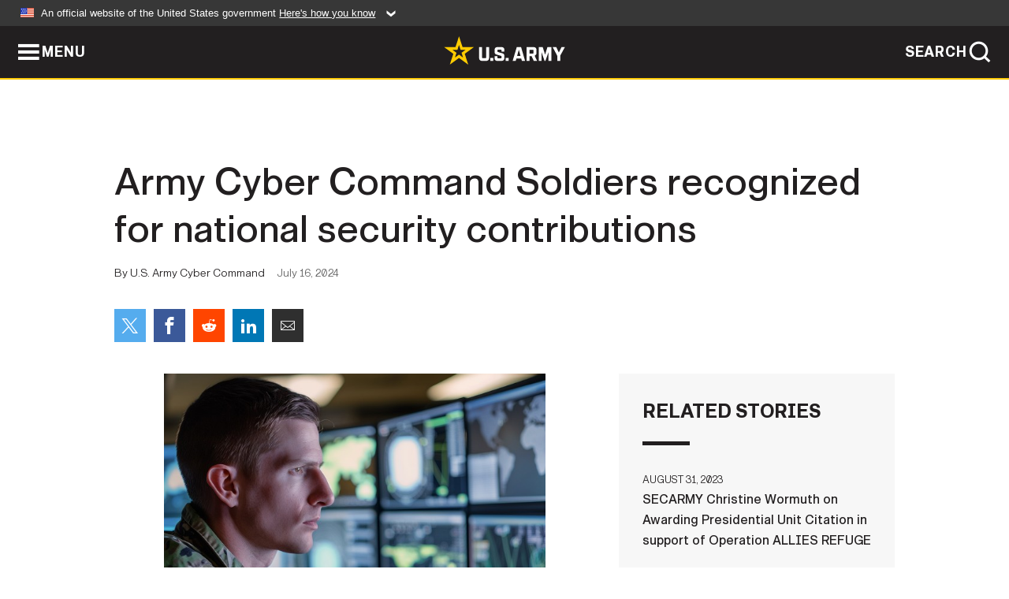

--- FILE ---
content_type: text/html; charset=UTF-8
request_url: https://www.army.mil/article/277954/army_cyber_command_soldiers_recognized_for_national_security_contributions
body_size: 4586
content:
<!DOCTYPE html>
<html lang="en">
<head>
    <meta charset="UTF-8">
    <meta content='width=device-width, initial-scale=1.0' name='viewport' />
    <meta name="apple-itunes-app" content="app-id=342689843">
    <meta property="og:title" content="Army Cyber Command Soldiers recognized for national security contributions" />
<meta property="og:type" content="article" />
<meta property="og:description" content="FORT EISENHOWER, Ga. — Four Army Cyber Command Soldiers&#39; contributions to national security have earned them the first awards of a new ARCYBER form of r..." />
<meta property="og:site_name" content="www.army.mil" />
<meta property="og:image" content="https://api.army.mil/e2/c/images/2024/07/11/57b96769/max1200.jpg" />
<meta property="og:headline" content="Army Cyber Command Soldiers recognized for national security contributions" />
<meta property="twitter:card" content="summary_large_image" />
<meta property="twitter:site" content="@USArmy" />
<meta property="twitter:title" content="Army Cyber Command Soldiers recognized for national security contributions" />
<meta property="twitter:description" content="FORT EISENHOWER, Ga. — Four Army Cyber Command Soldiers&#39; contributions to national security have earned them the first awards of a new ARCYBER form of r..." />
<meta property="twitter:image" content="https://api.army.mil/e2/c/images/2024/07/11/57b96769/max1200.jpg" />
<meta property="og:url" content="https://www.army.mil/article/277954/army_cyber_command_soldiers_recognized_for_national_security_contributions" />

    <title>Army Cyber Command Soldiers recognized for national security contributions &#124; Article &#124; The United States Army</title>
    <meta name="description" content="FORT EISENHOWER, Ga. — Four Army Cyber Command Soldiers&#39; contributions to national security have earned them the first awards of a new ARCYBER form of r...">
    <meta property="article:published_time" content="2024-07-16T10:23:00-05:00" />
    <meta property="article:modified_time" content="2024-07-22T11:42:22-05:00" />
    <link rel="canonical" href="https://www.army.mil/article/277954/army_cyber_command_soldiers_recognized_for_national_security_contributions">
    <link rel="amphtml" href="https://www.army.mil/article-amp/277954/army_cyber_command_soldiers_recognized_for_national_security_contributions"/>
    <link rel="stylesheet" href="/e2/global/rv7/topnav/navbar.css">
    <link rel="stylesheet" href="/e2/global/rv7/footer/footer.css">
    <link rel="stylesheet" href="/css/article.css?id=05631edaec0f9b6cde4e0b0469a45dbb">
    <link rel="apple-touch-icon" href="/e2/images/rv7/army_star_icon_60.png">
    <link rel="apple-touch-icon" sizes="76x76" href="/e2/images/rv7/army_star_icon_76.png">
    <link rel="apple-touch-icon" sizes="120x120" href="/e2/images/rv7/army_star_icon_120.png">
    <link rel="apple-touch-icon" sizes="152x152" href="/e2/images/rv7/army_star_icon_152.png">
</head>
<body class="army-font">
    <!--[if lt IE 9]>
<div class="oldie-warning">
    <p class="warning">!</p>
      <p>Your version of Internet Explorer is out of date. It has known security flaws and can cause issues displaying content on this page, and other websites.</p>
      <p><a href="/upgrade" title="Learn how to update your browser">Learn how to update your browser</a></p>
</div>
<![endif]-->    <div class='article-container wrapper'>
        <div class="container">
            <div class="inner-container" role="main">
                <div id="article-top" class="row">
                    <div class="span12">
                        <h1>Army Cyber Command Soldiers recognized for national security contributions</h1>
                        <p class="small">By U.S. Army Cyber Command<span>July 16, 2024</span></p>
                        <section class="alt-social-bar">
  <ul>
        <li class="social-button-sm twitter-button">
            <a rel="noopener noreferrer" target="_blank" href="https://twitter.com/share?url=https%3A%2F%2Fwww.army.mil%2Farticle%2F277954%2Farmy_cyber_command_soldiers_recognized_for_national_security_contributions&amp;text=Army%20Cyber%20Command%20Soldiers%20recognized%20for%20national%20security%20contributions"><span role="img">Share on Twitter</span></a>
        </li>
        <li class="social-button-sm facebook-button">
            <a rel="noopener noreferrer" target="_blank" href="https://www.facebook.com/sharer/sharer.php?u=https%3A%2F%2Fwww.army.mil%2Farticle%2F277954%2Farmy_cyber_command_soldiers_recognized_for_national_security_contributions"><span role="img">Share on Facebook</span></a>
        </li>
        <li class="social-button-sm reddit-button">
            <a rel="noopener noreferrer" target="_blank" href="https://www.reddit.com/submit?url=https%3A%2F%2Fwww.army.mil%2Farticle%2F277954%2Farmy_cyber_command_soldiers_recognized_for_national_security_contributions"><span role="img">Share on Reddit</span></a>
        </li>
        <li class="social-button-sm linkedin-button">
            <a rel="noopener noreferrer" target="_blank" href="https://www.linkedin.com/cws/share?url=https%3A%2F%2Fwww.army.mil%2Farticle%2F277954%2Farmy_cyber_command_soldiers_recognized_for_national_security_contributions"><span role="img">Share on LinkedIn</span></a>
        </li>
        <li class="social-button-sm email-button">
            <a rel="noopener noreferrer" target="_blank" href="mailto:?Subject=Army%20Cyber%20Command%20Soldiers%20recognized%20for%20national%20security%20contributions&amp;body=https%3A%2F%2Fwww.army.mil%2Farticle%2F277954%2Farmy_cyber_command_soldiers_recognized_for_national_security_contributions"><span role="img">Share via Email</span></a>
        </li>
        </ul>
    </section>                    </div>
                </div>
                <div class="two-column-body">
                    <div class="left-column">
                        
                        <div class="article-body rich-text-element bodytext">
                            <div class="ql-editor">
                                <div class="editor-image single">
                      <figure class="photo cur-photo">
          <span class="centered-image">
            <span class="img-container">
              <a class="rich-text-img-link" href="https://api.army.mil/e2/c/images/2024/07/11/57b96769/original.jpg" target="_blank" rel="noopener">
                <img alt="Photo illustration of U.S. Army cyber Soldier in operations center."
                data-full-desc="Photo illustration of U.S. Army cyber Soldier in operations center." src="https://api.army.mil/e2/c/images/2024/07/11/57b96769/size0-full.jpg" />
              </a>
                          </span>
          </span>
          <figcaption>
                        <span class="image-caption">
              <span class="caption-text">
                Photo illustration of U.S. Army cyber Soldier in operations center.
                <span class="caption-author"> (Photo Credit: U.S. Army photo by Tài Doick)</span>
              </span>
              <a href="https://api.army.mil/e2/c/images/2024/07/11/57b96769/original.jpg" title="View original" target="_blank" rel="noopener">VIEW ORIGINAL</a>
            </span>
          </figcaption>
        </figure>
          </div>
  

    
    
          <p>FORT EISENHOWER, Ga. — Four Army Cyber Command Soldiers&#39; contributions to national security have earned them the first awards of a new ARCYBER form of recognition with a peculiar name.</p>
    
    
    
  
  

    
    
          <p>Sgt. Phillip Lorentz, Staff Sgt. Jeremy Jackson and Capt. Zachary Fennell of the Army Cyber Protection Brigade at Fort Eisenhower, and Capt. William K. Born of the 780th Military Intelligence Brigade at Fort Meade, Maryland, are ARCYBER&#39;s first recipients of the Cyber Peculiar Award, or CyPAw.</p>
    
    
    
  
  

    
    
          <p>Authorized by public law in the National Defense Authorization Act for Fiscal Year 2023, CyPAw is a monetary award that recognizes performance by a military member &#34;whose novel actions, invention, technical or policy achievement enables operational outcomes across cyberspace to strengthen national security.&#34;</p>
    
    
    
  
  

    
    
          <p>Lorentz, Jackson and Fennel earned the award for a two-year collaboration that resulted in the creation of Cerebro, a program that enhances defensive cyber operations by streamlining mission planning processes that Army Cyber Protection Team members had been completing manually.</p>
    
    
    
  
  

    
    
          <p>Jackson explained that the program saves time needed to identify and apply detection methods and provides a space to curate and refine analytics. Cerebro helps cybersecurity professionals plan missions with insight into up-to-date tactics, techniques and procedures, and has received positive feedback from other organizations within the DoD cyber community of interest.</p>
    
    
    
  
  

    
    
          <p>Fennell said the award proves that the Army values the creative tools and solutions developed by its own talented cyber warriors.</p>
    
    
    
  
  

    
    
          <p>&#34;As a cyber capabilities developer, it shows that the Army recognizes and wants to incentivize our efforts to create innovative cyber capabilities for the force, rather than rely solely on private sector vendors,&#34; he said.</p>
    
    
    
  
  

    
    
          <p>Born, a cyberspace capabilities developer, was recognized for leading the development and delivery of multiple cyber capabilities that support U.S. Cyber Command&#39;s Cyber National Mission Force and have directly enabled the success of top priority CNMF missions.</p>
    
    
    
  
  

    
    
          <p>Col. Benjamin Sangster, who commanded the 780th at the time the awardees were nominated and announced, said the award is a demonstration of the caliber of the brigade’s Soldiers.</p>
    
    
    
  
  

    
    
          <p>“It is truly a landmark event, recognizing a talented Army officer’s contribution to defending our country,” Sangster said. “Capt. Will Born is an outstanding example of our cyberspace capability developers, a highly talented team of world-class technicians who could easily work for industry. Instead, they have volunteered to serve our country, defending our way of life.”</p>
    
    
    
  
  

    
    
          <p>When asked what he might say to other Soldiers to inspire them to take on similar projects, Born said, “Opportunity for operational impact is abundant in the Cyber Mission Force, but the most fruitful avenues are not always apparent at first. With persistence, relationship building, and a commitment to maximizing contributions as a team, success will follow.”</p>
    
    
    
  
  

    
    
          <p>━━━━━━━━━━━━━━━</p>
    
    
    
  
  

    
          <h5><strong>ABOUT U.S. ARMY CYBER COMMAND</strong></h5>
    
    
    
    
  
  

    
    
          <p>U.S. Army Cyber Command integrates and conducts cyberspace operations, electromagnetic warfare, and information operations, ensuring decision dominance and freedom of action for friendly forces in and through the cyber domain and the information dimension, while denying the same to our adversaries.</p>
    
    
    
  
  

    
    
          <p><strong>Related Links</strong></p>
    
    
    
  
  

    
    
    
                <ul>
                                <li><a href="https://www.arcyber.army.mil/" rel="noopener noreferrer" target="_blank">U.S. Army Cyber Command</a></li>
                                <li><a href="https://www.army.mil/armycyber" rel="noopener noreferrer" target="_blank">Army.mil | U.S. Army Cyber Command (ARCYBER)</a></li>
                                <li><a href="https://www.facebook.com/ArmyCyberCommandTalentManagement" rel="noopener noreferrer" target="_blank">Facebook | U.S. Army Cyber Command Talent Management</a></li>
                                <li><a href="https://www.flickr.com/photos/army-cyber" rel="noopener noreferrer" target="_blank">Flickr | U.S. Army Cyber Command</a></li>
                                <li><a href="https://www.instagram.com/armycybercommand" rel="noopener noreferrer" target="_blank">Instagram | @armycybercommand</a></li>
                                <li><a href="https://www.linkedin.com/company/us-army-cyber-command/" rel="noopener noreferrer" target="_blank">Linkedin | U.S. Army Cyber Command</a></li>
                                <li><a href="https://www.twitter.com/ARCYBER" rel="noopener noreferrer" target="_blank">X (Formerly Twitter) | @ARCYBER</a></li>
                </ul>
    
    
  
  

    
    
          <p>Interested in the challenge of joining the Army Cyber team? Check out military and civilian cyber career and employment opportunities by on the <a href="https://www.arcyber.army.mil/Careers/" rel="noopener noreferrer" target="_blank">official ARCYBER website</a>.</p>
    
    
    
  
  

                              </div>
                        </div> <!-- end article-body -->

                    </div>
                                        <div class="right-column">
                        <div class="top-stories">
                            <h4>RELATED STORIES</h4>
                            <ul>
                                                            <li>
                                    <a href="https://www.army.mil/article/269572/secarmy_christine_wormuth_on_awarding_presidential_unit_citation_in_support_of_operation_allies_refuge" title="SECARMY Christine Wormuth on Awarding Presidential Unit Citation in support of Operation ALLIES REFUGE"><span>August 31, 2023</span><span>SECARMY Christine Wormuth on Awarding Presidential Unit Citation in support of Operation ALLIES REFUGE</span></a>
                                </li>
                                                            <li>
                                    <a href="https://www.army.mil/article/263089/integrated_visual_augmentation_system_1_2_development_task_order_awarded" title="Integrated Visual Augmentation System 1.2 development task order awarded "><span>January 5, 2023</span><span>Integrated Visual Augmentation System 1.2 development task order awarded </span></a>
                                </li>
                                                            <li>
                                    <a href="https://www.army.mil/article/262594/army_contract_actions_to_increase_155_mm_artillery_shell_body_capacity" title="Army contract actions to increase 155 mm artillery shell body capacity"><span>December 8, 2022</span><span>Army contract actions to increase 155 mm artillery shell body capacity</span></a>
                                </li>
                                                            <li>
                                    <a href="https://www.army.mil/article/262523/army_announces_future_long_range_assault_aircraft_contract_award" title="Army announces Future Long Range Assault Aircraft contract award"><span>December 5, 2022</span><span>Army announces Future Long Range Assault Aircraft contract award</span></a>
                                </li>
                                                            <li>
                                    <a href="https://www.army.mil/article/261111/tmf_board_selects_the_army_critical_infrastructure_cyber_protection_project_for_investment" title="TMF Board selects the Army Critical Infrastructure Cyber Protection Project for investment"><span>October 13, 2022</span><span>TMF Board selects the Army Critical Infrastructure Cyber Protection Project for investment</span></a>
                                </li>
                                                            <li>
                                    <a href="https://www.army.mil/article/260971/army_announces_winners_of_prestigious_2022_competition_awards" title="Army announces winners of prestigious 2022 competition awards "><span>October 10, 2022</span><span>Army announces winners of prestigious 2022 competition awards </span></a>
                                </li>
                                                            <li>
                                    <a href="https://www.army.mil/article/256288/lt_gen_donna_w_martin_receives_courage_award_at_white_house_correspondents_weekend_garden_brunch" title="Lt. Gen. Donna W. Martin receives Courage Award at White House Correspondents’ Weekend Garden Brunch"><span>May 2, 2022</span><span>Lt. Gen. Donna W. Martin receives Courage Award at White House Correspondents’ Weekend Garden Brunch</span></a>
                                </li>
                                                            <li>
                                    <a href="https://www.army.mil/standto/archive/2022/04/12" title="U.S. Army STAND-TO! | Army Organic Industrial Base Modernization Implementation Plan"><span>April 12, 2022</span><span>U.S. Army STAND-TO! | Army Organic Industrial Base Modernization Implementation Plan</span></a>
                                </li>
                                                        </ul>
                        </div>
                    </div>
                                    </div>
            </div>
        </div>
    </div> <!-- end .article-container -->
        
    <div id="lightbox" class="hidden">
  <div class="container click-close">
    <a class="thumbnail hidden" id="thumbnail"><span class="thumbnail-button"></span></a>
    <a class="single-view hidden" id="single-view"><span class="single-view-button"></span></a>
    <span class="image-index hidden" id="image-index"></span>
    <a class="download hidden" id="download" target="_blank"><span class="download-button"></span></a>
    <a class="share hidden" id="share"><span class="share-button"></span></a>
    <div class="share-box opacity-zero" id="share-box">
      <ul>
        <li class="social-button facebook-button">
          <a id="fb-social" href="" target="_blank" rel="noopener">
            <span></span>
          </a>
        </li>
        <li class="social-button twitter-button">
          <a id="twitter-social" href="" target="_blank" rel="noopener">
            <span></span>
          </a>
        </li>
        <li class="social-button pinterest-button">
          <a id="pint-social" href="" target="_blank" rel="noopener">
            <span></span>
          </a>
        </li>
      </ul>
    </div>
    <a class="close click-close" href="javascript:void(0);"><span class="click-close"></span></a>
    <div class="inner-container">
      <div class="navigation">
        <a class="lb-button" id="next-button" href="javascript:void(0);" title="Next image"><span></span></a>
        <a class="lb-button" id="prev-button" href="javascript:void(0);" title="Previous image"><span></span></a>
      </div>
      <div id="video-elem" class="video-elem click-close hidden"></div>
      <div class="lb-img click-close" id="lb-img">
        <div id="img-wrap" class="img-wrap">
          <img id="prev-elem" class="prev-elem" src="" alt="Previous image in slideshow" />
          <img id="current-elem" class="current-elem" src="" alt="Active image in slideshow" />
          <img id="next-elem" class="next-elem" src="" alt="Next image in slideshow" />
        </div>
        <div id="lightbox-caption" class="caption"></div>
      </div>
      <div class="thumbnail-view hidden" id="thumbnail-view">
        <ul>
                                    <li>
                <a href="javascript:void(0);">
                  <span class="image">
                    <img alt="" src="" data-src="https://api.army.mil/e2/c/images/2024/07/11/57b96769/original.jpg" data-title="" data-author="U.S. Army photo by Tài Doick"
                    data-full-desc="Photo illustration of U.S. Army cyber Soldier in operations center.">
                    <p class="img-title"></p>
                  </span>
                </a>
              </li>
                              </ul>
      </div>
      <div class="image-loading"></div>
    </div>
  </div>
</div>    <div id="loading" class="loading">
  <div id="loading-bar" class="loading-bar"></div>
</div>    <script
    type="text/javascript"
    src="https://www.army.mil/e2/js/rv7/main/army_mil_searchgov_sayt_loader.js"
    integrity="sha384-d0OhafLmLE7BWLyFtyJDjz21pszH7X++shSDoUY7YEcdE9IKvdTGrImLzJJQv27l"
    crossorigin="anonymous"
></script>
<!-- to include extra GA codes, use format: -->
<!-- <div id="ga-analytic-codes" data-codes="G-xxx, G-xxx"></div> -->
<script async src="https://www.googletagmanager.com/gtag/js?id=G-YQMQPQYJ4J"></script>
<script
    type="text/javascript"
    src="https://www.army.mil/e2/js/rv7/main/google_analytics4.js"
    integrity="sha384-edaw17livoqdnSsOB+0OpunEQR1CkU1VOJNP9Z8sm3sYEVmfUfafIB3/fUZ7hift"
    crossorigin="anonymous"
></script>
    <section id="social-bar-id" class="social-bar">
    <h2 class="hidden">Social Sharing</h2>
    <ul>
        <li class="social-button no-hover twitter-button">
            <a rel="noopener noreferrer" target="_blank" href="https://twitter.com/share?url=https%3A%2F%2Fwww.army.mil%2Farticle%2F277954%2Farmy_cyber_command_soldiers_recognized_for_national_security_contributions&amp;text=Army%20Cyber%20Command%20Soldiers%20recognized%20for%20national%20security%20contributions"><span>Share on Twitter</span></a>
        </li>
        <li class="social-button no-hover facebook-button">
            <a rel="noopener noreferrer" target="_blank" href="https://www.facebook.com/sharer/sharer.php?u=https%3A%2F%2Fwww.army.mil%2Farticle%2F277954%2Farmy_cyber_command_soldiers_recognized_for_national_security_contributions"><span>Share on Facebook</span></a>
        </li>
        <li class="social-button no-hover reddit-button">
            <a rel="noopener noreferrer" target="_blank" href="https://www.reddit.com/submit?url=https%3A%2F%2Fwww.army.mil%2Farticle%2F277954%2Farmy_cyber_command_soldiers_recognized_for_national_security_contributions"><span>Share on Reddit</span></a>
        </li>
        <li class="social-button no-hover linkedin-button">
            <a rel="noopener noreferrer" target="_blank" href="https://www.linkedin.com/cws/share?url=https%3A%2F%2Fwww.army.mil%2Farticle%2F277954%2Farmy_cyber_command_soldiers_recognized_for_national_security_contributions"><span>Share on LinkedIn</span></a>
        </li>
        <li class="social-button no-hover email-button">
            <a rel="noopener noreferrer" target="_blank" href="mailto:?Subject=Army%20Cyber%20Command%20Soldiers%20recognized%20for%20national%20security%20contributions&amp;body=https%3A%2F%2Fwww.army.mil%2Farticle%2F277954%2Farmy_cyber_command_soldiers_recognized_for_national_security_contributions"><span>Share via Email</span></a>
        </li>
    </ul>
</section>    <script src="/e2/global/rv7/topnav/navbar.js" async></script>
    <script src="/e2/global/rv7/footer/footer.js" async></script>
    <script src="/js/article.js?id=6292c25ed28f08086b3501466b73e53f" async></script>
</body>
</html>


--- FILE ---
content_type: application/javascript
request_url: https://www.army.mil/e2/global/rv7/topnav/navbar.js
body_size: 917
content:
// Vanilla JS
// does not need an onload as long as it is included at the bottom of the page
(function() {
    var glblnav = document.getElementById('globalnavcontainer'),
        wrapper = document.getElementsByClassName('wrapper'),
        xhr = new XMLHttpRequest(),
        jumpToMain, jumpToMainLink, jumpToMainId, jumpToMainTabIndex, nextSibling;

    // add global nav to page, if does not exist
    if (!glblnav) {
        glblnav = document.createElement('div');
        glblnav.id = "globalnavcontainer";
        document.body.prepend(glblnav);
    }
    // adjust page for nav
    for (var i = 0; i < wrapper.length; i++) {
        wrapper[i].classList.add('globalnavisloaded');
    }

    // select the next sibling element after the global navigation container
    nextSibling = glblnav.nextElementSibling;
    // skip to the next sibling if on an inline tag
    while (nextSibling && (['A', 'SPAN'].includes(nextSibling.tagName))) {
        nextSibling = nextSibling.nextElementSibling;
    }

    // create a keyboard accessible skip-to-main-content button
    // CSS shifts the button off the top of the page. When focused it appears at the top
    if (nextSibling) {
        // use the ID already on the element, if it has one
        jumpToMainId = (nextSibling.id) ? nextSibling.id : 'skip-repetitive-content';
        nextSibling.id = jumpToMainId;
        // use the tabindex already on the element, if it has one
        jumpToMainTabIndex = (nextSibling.getAttribute('tabindex')) ? nextSibling.getAttribute('tabindex') : '-1';
        nextSibling.setAttribute('tabindex', jumpToMainTabIndex);

        jumpToMain = document.createElement('div');
        jumpToMain.id = 'skip-repetitive-content-link';
        jumpToMainLink = document.createElement('a');
        jumpToMainLink.href = '#' + jumpToMainId;
        jumpToMainLink.title = "moves focus past all the repetitive content at the top of the page";
        jumpToMainLink.innerText = 'Skip to Main Content';
        jumpToMain.append(jumpToMainLink);
        // places the jump link at the very top of the DOM (1st element in tab indexing)
        document.body.prepend(jumpToMain);

        jumpToMainLink.addEventListener('click', jumpToMainClick.bind(this, nextSibling));
    }
    
    // when the HTML is ready inject it into the navbar
    xhr.onreadystatechange = function () { 
        if (xhr.readyState == 4 && xhr.status == 200) {
            glblnav.innerHTML = xhr.responseText;
        }
    }

    // request the footer HTML
    xhr.open("GET", "/e2/global/rv7/topnav/navbar.html", true);
    xhr.setRequestHeader('Content-type', 'text/html');
    xhr.send();

 })();

 window.addEventListener("load", (event) => {
    var featuresLabelLink = document.querySelector("#featureslabelink a");
    // this element provides the URL, and overriding the --navbarlabel CSS variable changes link text (default: "FEATURES")
    var dataExists = document.getElementById("globalnavbarlabellink");

    if (featuresLabelLink && dataExists) {
        var flLinkLocation = document.getElementById("globalnavbarlabellink").getAttribute('data-labellink');
        featuresLabelLink.setAttribute('href', flLinkLocation);
    } else if (featuresLabelLink) {
        // if this element is next to the search menu toggle it hides the "search" text, to make room
        // so, removing it shows the search text
        document.querySelector("#featureslabelink").remove();
    }

    // expand the main menu container while focused within
    var menuContainer = document.querySelector("#globalnavcontainer .menu-container");
    var menuCheckbox = document.querySelector("#globalnavmenutoggle");
    showWhileFocused(menuContainer, menuCheckbox);

    // expand the search container while focused within
    var searchContainer = document.querySelector("#govsearchbar");
    var searchCheckbox = document.querySelector("#govsearch");
    showWhileFocused(searchContainer, searchCheckbox);
});

function showWhileFocused(containerEl, checkboxEl) {
    if (containerEl && checkboxEl) {
        containerEl.addEventListener('focusin', () => {
            checkboxEl.checked = true;
        });
        containerEl.addEventListener('focusout', () => {
            // the document.activeElement is not available until after a timeout
            setTimeout(() => {
                var active = document.activeElement;
                // if the active element is the container, something in the container, or the body element
                // (body element is returned for click events)
                var inside = (containerEl == active || containerEl.contains(active) || active === document.body);
                
                // if the active element is no longer in the container, close it
                if (!inside) {
                    checkboxEl.checked = false;
                }
            }, 1);
        });
    }
}

// jumphashes do not change focus, so we need to focus and scroll manually
function jumpToMainClick(wrapper, event) {
    event.preventDefault();
    wrapper.focus();
    wrapper.scrollIntoView();
}